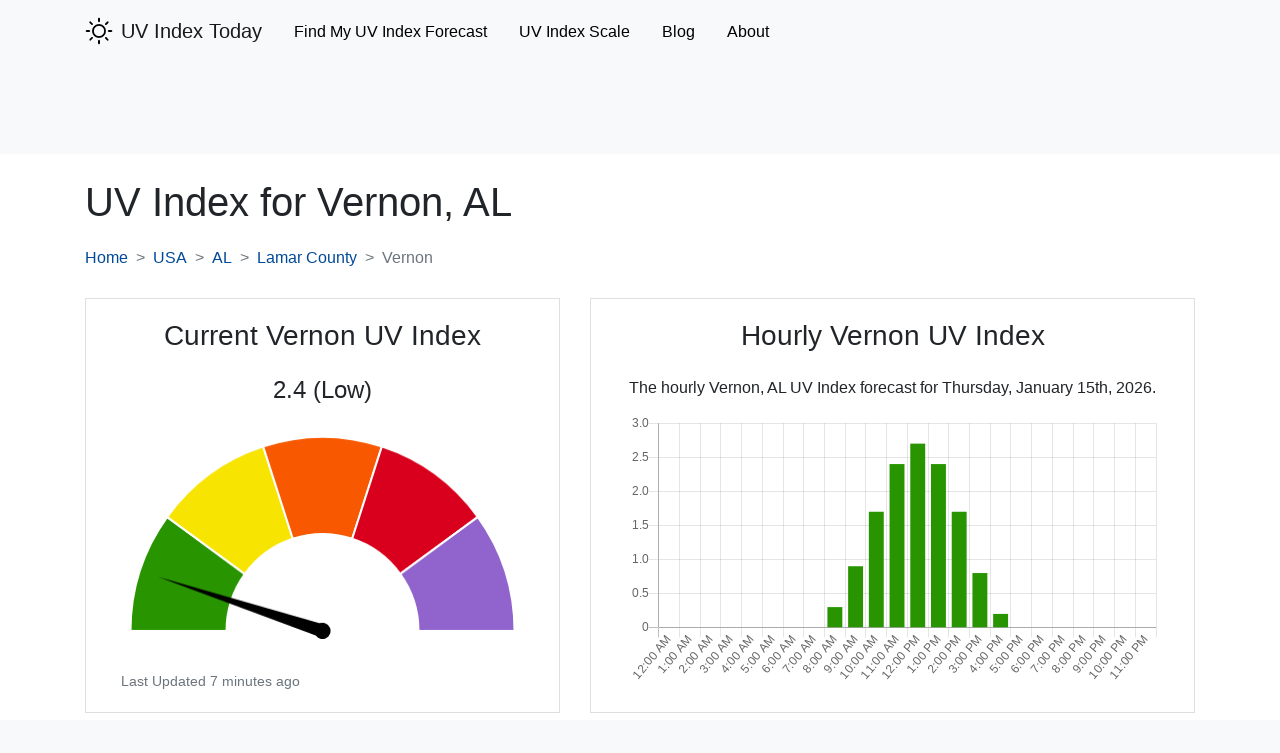

--- FILE ---
content_type: text/html; charset=UTF-8
request_url: https://www.uvindextoday.com/usa/alabama/lamar-county/vernon-uv-index
body_size: 7489
content:
<!DOCTYPE html>
<html lang="en">
<head>
            <!-- Global site tag (gtag.js) - Google Analytics -->
        <script async src="https://www.googletagmanager.com/gtag/js?id=UA-121846945-8"></script>
        <script>
            window.dataLayer = window.dataLayer || [];
            function gtag(){dataLayer.push(arguments);}
            gtag('js', new Date());

            gtag('config', 'UA-121846945-8');
        </script>
        <meta charset="utf-8">
    <meta name="viewport" content="width=device-width, initial-scale=1">
    <meta name="description" content="The current UV index for Vernon, AL along with the hourly UV Index and five day UV index forecast for Vernon, AL, USA. ">
    <meta name="csrf-token" content="AZZtAUFgEkTWOuCL83YE5pFJpva2Dg6CEtJWHBS7">

    <link rel="canonical" href="https://www.uvindextoday.com/usa/alabama/lamar-county/vernon-uv-index">
    <link rel="icon" type="image/x-icon" href="https://www.uvindextoday.com/favicon.ico">

    <title>UV Index for Vernon, AL - 5 Day UV Index Forecast </title>

    <!-- Styles -->
    
    <style>
        @charset "UTF-8";@import url(https://fonts.googleapis.com/css?family=Nunito);h2{font-size:1.8rem}.h3{font-size:1.575rem}h1,h2{margin-bottom:.5rem;margin-top:0}.h3,.h4,h1,h2{font-weight:500;line-height:1.2;margin-bottom:.5rem}h2{font-size:2rem}.h3{font-size:1.75rem}@media (max-width:1200px){h2{font-size:calc(1.325rem + .9vw)}.h3{font-size:calc(1.3rem + .6vw)}}:root{--blue:#3490dc;--indigo:#6574cd;--purple:#9561e2;--pink:#f66d9b;--red:#e3342f;--orange:#f6993f;--yellow:#ffed4a;--green:#38c172;--teal:#4dc0b5;--cyan:#6cb2eb;--white:#fff;--gray:#6c757d;--gray-dark:#343a40;--primary:#3490dc;--secondary:#6c757d;--success:#38c172;--info:#6cb2eb;--warning:#ffed4a;--danger:#e3342f;--light:#f8f9fa;--dark:#343a40;--breakpoint-xs:0;--breakpoint-sm:576px;--breakpoint-md:768px;--breakpoint-lg:992px;--breakpoint-xl:1200px;--font-family-sans-serif:"Nunito",sans-serif;--font-family-monospace:SFMono-Regular,Menlo,Monaco,Consolas,"Liberation Mono","Courier New",monospace}body{background-color:#f8fafc;color:#212529;font-family:Nunito,sans-serif;font-size:.9rem;font-weight:400;line-height:1.6;margin:0;text-align:left}a{background-color:transparent;color:#3490dc;text-decoration:none}h1{font-size:2.25rem}.h2,h2{font-size:1.8rem}.h3,h3{font-size:1.575rem}.h4{font-size:1.35rem}.table td,.table th{border-top:1px solid #dee2e6;padding:.75rem;vertical-align:top}.table thead th{border-bottom:2px solid #dee2e6;vertical-align:bottom}.btn{background-color:transparent;border:1px solid transparent;border-radius:.25rem;color:#212529;display:inline-block;font-size:.9rem;font-weight:400;line-height:1.6;padding:.375rem .75rem;text-align:center;vertical-align:middle}.btn-link{color:#3490dc;font-weight:400;text-decoration:none}.navbar-brand{display:inline-block;font-size:1.125rem;line-height:inherit;margin-right:1rem;padding-bottom:.32rem;padding-top:.32rem;white-space:nowrap}.navbar-toggler{background-color:transparent;border:1px solid transparent;border-radius:.25rem;font-size:1.125rem;line-height:1;padding:.25rem .75rem}@media (min-width:768px){.navbar-expand-md{flex-flow:row nowrap;justify-content:flex-start}.navbar-expand-md .navbar-nav{flex-direction:row}.navbar-expand-md .navbar-nav .nav-link{padding-left:.5rem;padding-right:.5rem}.navbar-expand-md>.container{flex-wrap:nowrap}.navbar-expand-md .navbar-collapse{display:flex!important;flex-basis:auto}.navbar-expand-md .navbar-toggler{display:none}}.navbar-light .navbar-nav .nav-link{color:rgba(0,0,0,.5)}.navbar-light .navbar-toggler{border-color:rgba(0,0,0,.1);color:rgba(0,0,0,.5)}.navbar-light .navbar-toggler-icon{background-image:url("data:image/svg+xml;charset=utf-8,%3Csvg xmlns='http://www.w3.org/2000/svg' width='30' height='30'%3E%3Cpath stroke='rgba(0, 0, 0, 0.5)' stroke-linecap='round' stroke-miterlimit='10' stroke-width='2' d='M4 7h22M4 15h22M4 23h22'/%3E%3C/svg%3E")}.card{word-wrap:break-word;background-clip:border-box;background-color:#fff;border:1px solid rgba(0,0,0,.125);border-radius:.25rem;display:flex;flex-direction:column;min-width:0;position:relative}.card-header:first-child{border-radius:calc(.25rem - 1px) calc(.25rem - 1px) 0 0}.breadcrumb{background-color:#e9ecef;border-radius:.25rem;display:flex;flex-wrap:wrap;list-style:none;margin-bottom:1rem;padding:.75rem 1rem}.breadcrumb-item+.breadcrumb-item:before{color:#6c757d;content:"/";float:left;padding-right:.5rem}:root{--blue:#007bff;--indigo:#6610f2;--purple:#6f42c1;--pink:#e83e8c;--red:#dc3545;--orange:#fd7e14;--yellow:#ffc107;--green:#28a745;--teal:#20c997;--cyan:#17a2b8;--white:#fff;--gray:#6c757d;--gray-dark:#343a40;--primary:#004a99;--secondary:#6c757d;--success:#28a745;--info:#17a2b8;--warning:#ffc107;--danger:#dc3545;--light:#f8f9fa;--dark:#343a40;--breakpoint-xs:0;--breakpoint-sm:576px;--breakpoint-md:768px;--breakpoint-lg:992px;--breakpoint-xl:1200px;--font-family-sans-serif:-apple-system,BlinkMacSystemFont,"Segoe UI",Roboto,"Helvetica Neue",Arial,"Noto Sans","Liberation Sans",sans-serif,"Apple Color Emoji","Segoe UI Emoji","Segoe UI Symbol","Noto Color Emoji";--font-family-monospace:SFMono-Regular,Menlo,Monaco,Consolas,"Liberation Mono","Courier New",monospace}*,:after,:before{box-sizing:border-box}html{-webkit-text-size-adjust:100%;font-family:sans-serif;line-height:1.15}header,nav{display:block}body{background-color:#fff;color:#212529;font-family:-apple-system,BlinkMacSystemFont,Segoe UI,Roboto,Helvetica Neue,Arial,Noto Sans,Liberation Sans,sans-serif,Apple Color Emoji,Segoe UI Emoji,Segoe UI Symbol,Noto Color Emoji;font-size:1rem;font-weight:400;line-height:1.5;margin:0;text-align:left}h1,h2,h3{margin-bottom:.5rem;margin-top:0}p{margin-bottom:1rem;margin-top:0}ol,ul{margin-bottom:1rem}ol,ul{margin-top:0}a{background-color:transparent;color:#004a99;text-decoration:none}svg{vertical-align:middle}svg{overflow:hidden}table{border-collapse:collapse}th{text-align:inherit;text-align:-webkit-match-parent}button{border-radius:0}button{font-family:inherit;font-size:inherit;line-height:inherit;margin:0}button{overflow:visible}button{text-transform:none}[type=button],button{-webkit-appearance:button}[type=button]::-moz-focus-inner,button::-moz-focus-inner{border-style:none;padding:0}::-webkit-file-upload-button{-webkit-appearance:button;font:inherit}.align-middle{vertical-align:middle!important}.bg-light{background-color:#f8f9fa!important}.bg-white{background-color:#fff!important}.clearfix:after{clear:both;content:"";display:block}.float-right{float:right!important}.position-relative{position:relative!important}.fixed-top{top:0}.fixed-top{left:0;position:fixed;right:0;z-index:1030}.text-left{text-align:left!important}.text-center{text-align:center!important}.text-uppercase{text-transform:uppercase!important}.text-capitalize{text-transform:capitalize!important}.text-muted{color:#6c757d!important}html{-ms-overflow-style:scrollbar;box-sizing:border-box}*,:after,:before{box-sizing:inherit}.container{margin-left:auto;margin-right:auto;padding-left:15px;padding-right:15px;width:100%}@media (min-width:576px){.container{max-width:540px}}@media (min-width:768px){.text-md-left{text-align:left!important}.container{max-width:720px}.d-md-none{display:none!important}}@media (min-width:992px){.container{max-width:960px}}@media (min-width:1200px){.container{max-width:1140px}}.col-sm-5,.col-sm-7{padding-left:15px;padding-right:15px;position:relative;width:100%}@media (min-width:576px){.col-sm-5{flex:0 0 41.66666667%;max-width:41.66666667%}.col-sm-7{flex:0 0 58.33333333%;max-width:58.33333333%}}.mb-0{margin-bottom:0!important}.mb-4{margin-bottom:1.5rem!important}.pt-1{padding-top:.25rem!important}.pb-1{padding-bottom:.25rem!important}.pl-2{padding-left:.5rem!important}.pt-4{padding-top:1.5rem!important}.pb-4{padding-bottom:1.5rem!important}.mr-auto{margin-right:auto!important}@media (min-width:768px){.mb-md-0{margin-bottom:0!important}}.h2,.h3,.h4,h1,h2,h3{font-weight:500;line-height:1.2;margin-bottom:.5rem}h1{font-size:2.5rem}@media (max-width:1200px){h1{font-size:calc(1.375rem + 1.5vw)}}.h2,h2{font-size:2rem}@media (max-width:1200px){.h2,h2{font-size:calc(1.325rem + .9vw)}}.h3,h3{font-size:1.75rem}@media (max-width:1200px){.h3,h3{font-size:calc(1.3rem + .6vw)}}.h4{font-size:1.5rem}@media (max-width:1200px){.h4{font-size:calc(1.275rem + .3vw)}}.nav-link{display:block;padding:.5rem 1rem}.navbar{padding:.5rem 1rem;position:relative}.navbar,.navbar .container{align-items:center;display:flex;flex-wrap:wrap;justify-content:space-between}.navbar-brand{display:inline-block;font-size:1.25rem;line-height:inherit;margin-right:1rem;padding-bottom:.3125rem;padding-top:.3125rem;white-space:nowrap}.navbar-nav{display:flex;flex-direction:column;list-style:none;margin-bottom:0;padding-left:0}.navbar-nav .nav-link{padding-left:0;padding-right:0}.navbar-collapse{align-items:center;flex-basis:100%;flex-grow:1}.navbar-toggler{background-color:transparent;border:1px solid transparent;border-radius:.25rem;font-size:1.25rem;line-height:1;padding:.25rem .75rem}.navbar-toggler-icon{background:50%/100% 100% no-repeat;content:"";display:inline-block;height:1.5em;vertical-align:middle;width:1.5em}@media (max-width:767.98px){.navbar-expand-md>.container{padding-left:0;padding-right:0}}@media (min-width:768px){.navbar-expand-md{flex-flow:row nowrap;justify-content:flex-start}.navbar-expand-md .navbar-nav{flex-direction:row}.navbar-expand-md .navbar-nav .nav-link{padding-left:1rem;padding-right:1rem}.navbar-expand-md>.container{flex-wrap:nowrap}.navbar-expand-md .navbar-collapse{display:flex!important;flex-basis:auto}.navbar-expand-md .navbar-toggler{display:none}}.navbar-light .navbar-brand{color:rgba(0,0,0,.9)}.navbar-light .navbar-nav .nav-link{color:#000}.navbar-light .navbar-toggler{border-color:rgba(0,0,0,.1);color:#000}.navbar-light .navbar-toggler-icon{background-image:url("data:image/svg+xml;charset=utf-8,%3Csvg xmlns='http://www.w3.org/2000/svg' width='30' height='30'%3E%3Cpath stroke='%23000' stroke-linecap='round' stroke-miterlimit='10' stroke-width='2' d='M4 7h22M4 15h22M4 23h22'/%3E%3C/svg%3E")}.collapse:not(.show){display:none}.breadcrumb{background-color:#fff;border-radius:0;display:flex;flex-wrap:wrap;list-style:none;margin-bottom:1rem;padding:.75rem 0}.breadcrumb-item+.breadcrumb-item{padding-left:.5rem}.breadcrumb-item+.breadcrumb-item:before{color:#6c757d;content:">";float:left;padding-right:.5rem}.breadcrumb-item.active{color:#6c757d}.btn{background-color:transparent;border:1px solid transparent;border-radius:.25rem;color:#212529;display:inline-block;font-size:1rem;font-weight:400;line-height:1.5;padding:.375rem .75rem;text-align:center;vertical-align:middle}.btn-link{color:#004a99;font-weight:400;text-decoration:none}.btn-block{display:block;width:100%}.card{word-wrap:break-word;background-clip:border-box;background-color:#fff;border:1px solid rgba(0,0,0,.125);border-radius:0;display:flex;flex-direction:column;min-width:0;position:relative}.card-body{flex:1 1 auto;min-height:1px;padding:1.25rem}.card-header{background-color:rgba(0,0,0,.03);border-bottom:1px solid rgba(0,0,0,.125);margin-bottom:0;padding:.75rem 1.25rem}.card-header:first-child{border-radius:0}.card-deck .card{margin-bottom:15px}@media (min-width:576px){.card-deck{display:flex;flex-flow:row wrap;margin-left:-15px;margin-right:-15px}.card-deck .card{flex:1 0 0%;margin-bottom:0;margin-left:15px;margin-right:15px}}.accordion{overflow-anchor:none}.accordion>.card{overflow:hidden}.accordion>.card:not(:last-of-type){border-bottom:0;border-bottom-left-radius:0;border-bottom-right-radius:0}.accordion>.card>.card-header{border-radius:0;margin-bottom:-1px}.table{color:#212529;margin-bottom:1rem;width:100%}.table td,.table th{border-top:1px solid #333;padding:.75rem;vertical-align:top}.table thead th{border-bottom:2px solid #333;vertical-align:bottom}.table-striped tbody tr:nth-of-type(odd){background-color:rgba(0,0,0,.05)}.table-responsive{-webkit-overflow-scrolling:touch;display:block;overflow-x:auto;width:100%}#chart-gauge-uv-wrapper{margin-top:2rem;min-height:169px}@media (min-width:992px){#chart-gauge-uv-wrapper{min-height:235px}#chart-gauge-uv-wrapper canvas{min-height:203px}#chart-uvi-hourly-wrapper{min-height:275px}#chart-uvi-hourly-wrapper canvas{min-height:266px}}.breadcrumb .breadcrumb-item{margin-bottom:.5rem}.breadcrumb .breadcrumb-item+.breadcrumb-item{padding-left:.75rem}.breadcrumb .breadcrumb-item+.breadcrumb-item:before{padding-right:.75rem}@media (min-width:768px){.breadcrumb .breadcrumb-item{margin-bottom:0}.breadcrumb .breadcrumb-item+.breadcrumb-item{padding-left:.5rem}.breadcrumb .breadcrumb-item+.breadcrumb-item:before{padding-right:.5rem}}.text-size-md{font-size:.875rem}    </style>
    <link rel="stylesheet" href="https://www.uvindextoday.com/css/app.css" media="print" onload="this.media='all'">

    
    <!-- Google tag (gtag.js) -->
<script async src="https://www.googletagmanager.com/gtag/js?id=G-DYDTCVNRH2"></script>
<script>
  window.dataLayer = window.dataLayer || [];
  function gtag(){dataLayer.push(arguments);}
  gtag('js', new Date());

  gtag('config', 'G-DYDTCVNRH2');
</script>

<script type="text/javascript" src="//monu.delivery/site/f/0/14a1e3-dffb-436d-8fa9-530cde9a8e3e.js" data-cfasync="false"></script>
</head>
<body class="bg-light">
    <header id="site-header" class="pb-1">
    <nav class="navbar navbar-light navbar-expand-md fixed-top">
        <div class="container">
            <a class="navbar-brand" href="https://www.uvindextoday.com">
                <div class="clearfix">
    <svg height='28px' width='28px' fill="#000000"
         xmlns:x="http://ns.adobe.com/Extensibility/1.0/"
         xmlns:i="http://ns.adobe.com/AdobeIllustrator/10.0/" xmlns:graph="http://ns.adobe.com/Graphs/1.0/"
         xmlns="http://www.w3.org/2000/svg" xmlns:xlink="http://www.w3.org/1999/xlink" version="1.1" x="0px" y="0px"
         viewBox="0 0 100 100" style="enable-background:new 0 0 100 100;" xml:space="preserve"><g>
            <g i:extraneous="self">
                <g>
                    <path
                        d="M50,25.3c-13.6,0-24.7,11.1-24.7,24.7S36.4,74.7,50,74.7c13.6,0,24.7-11.1,24.7-24.7S63.6,25.3,50,25.3z M50,68.4     c-10.1,0-18.4-8.2-18.4-18.4S39.9,31.6,50,31.6S68.4,39.9,68.4,50S60.1,68.4,50,68.4z"></path>
                    <path
                        d="M50,18.5c1.8,0,3.2-1.4,3.2-3.2V5.7c0-1.8-1.4-3.2-3.2-3.2s-3.2,1.4-3.2,3.2v9.7C46.8,17.1,48.2,18.5,50,18.5z"></path>
                    <path
                        d="M23.2,27.7c0.6,0.6,1.4,0.9,2.2,0.9c0.8,0,1.6-0.3,2.2-0.9c1.2-1.2,1.2-3.3,0-4.5l-6.8-6.8c-1.2-1.2-3.3-1.2-4.5,0     s-1.2,3.3,0,4.5L23.2,27.7z"></path>
                    <path
                        d="M18.5,50c0-1.8-1.4-3.2-3.2-3.2H5.7c-1.8,0-3.2,1.4-3.2,3.2s1.4,3.2,3.2,3.2h9.7C17.1,53.2,18.5,51.8,18.5,50z"></path>
                    <path
                        d="M23.2,72.3l-6.8,6.8c-1.2,1.2-1.2,3.3,0,4.5c0.6,0.6,1.4,0.9,2.2,0.9c0.8,0,1.6-0.3,2.2-0.9l6.8-6.8     c1.2-1.2,1.2-3.3,0-4.5C26.5,71,24.5,71,23.2,72.3z"></path>
                    <path
                        d="M50,81.5c-1.8,0-3.2,1.4-3.2,3.2v9.7c0,1.8,1.4,3.2,3.2,3.2s3.2-1.4,3.2-3.2v-9.7C53.2,82.9,51.8,81.5,50,81.5z"></path>
                    <path
                        d="M76.8,72.3c-1.2-1.2-3.3-1.2-4.5,0c-1.2,1.2-1.2,3.3,0,4.5l6.8,6.8c0.6,0.6,1.4,0.9,2.2,0.9c0.8,0,1.6-0.3,2.2-0.9     c1.2-1.2,1.2-3.3,0-4.5L76.8,72.3z"></path>
                    <path
                        d="M94.3,46.8h-9.7c-1.8,0-3.2,1.4-3.2,3.2s1.4,3.2,3.2,3.2h9.7c1.8,0,3.2-1.4,3.2-3.2S96.1,46.8,94.3,46.8z"></path>
                    <path
                        d="M74.5,28.7c0.8,0,1.6-0.3,2.2-0.9l6.8-6.8c1.2-1.2,1.2-3.3,0-4.5c-1.2-1.2-3.3-1.2-4.5,0l-6.8,6.8     c-1.2,1.2-1.2,3.3,0,4.5C72.9,28.4,73.7,28.7,74.5,28.7z"></path>
                </g>
            </g>
        </g>
    </svg>


    <span class="float-right pl-2" style="padding-top: 2px;">UV Index Today</span>
</div>
            </a>
            <button class="navbar-toggler" type="button" data-toggle="collapse" data-target="#mainNavbar" aria-controls="mainNavbar" aria-expanded="false" aria-label="Toggle main navigation">
                <span class="navbar-toggler-icon"></span>
            </button>

            <div class="collapse navbar-collapse" id="mainNavbar">
                <ul class="navbar-nav mr-auto pt-1">
                    <li class="nav-item">
                        <a class="nav-link" href="https://www.uvindextoday.com/usa">Find My UV Index Forecast</a>
                    </li>



                    <li class="nav-item">
                        <a href="https://www.uvindextoday.com/uv-index-scale" class="nav-link">UV Index Scale</a>
                    </li>



                    <li class="nav-item">
                        <a class="nav-link" href="https://blog.uvindextoday.com">Blog</a>
                    </li>
                    <li class="nav-item">
                        <a class="nav-link" href="https://www.uvindextoday.com/about">About</a>
                    </li>
                </ul>
            </div>
        </div>
    </nav>
</header>
<div class="raptive-placeholder-header" style="min-height:90px;"></div>

    <div class="bg-white">
            <div class="container pt-4 pb-4">
        <h1>
            UV Index for <span class="text-capitalize">Vernon,</span> AL
        </h1>

        <nav aria-label="breadcrumb">
            <ol class="breadcrumb">
                <li class="breadcrumb-item"><a href="https://www.uvindextoday.com">Home</a></li>
                <li class="breadcrumb-item"><a href="https://www.uvindextoday.com/usa" class="text-uppercase">usa</a></li>
                <li class="breadcrumb-item"><a href="https://www.uvindextoday.com/usa/alabama">AL</a></li>
                <li class="breadcrumb-item"><a href="https://www.uvindextoday.com/usa/alabama/lamar-county">Lamar County</a></li>
                <li class="breadcrumb-item active" aria-current="page">Vernon</li>
            </ol>
        </nav>

        <div class="card-deck mb-4">
            <div class="card col-sm-5 mb-4 mb-md-0">
                <div class="card-body text-center">
                    <h2 class="h3 mb-4">Current Vernon UV Index</h2>
                    <p class="h4">2.4 (Low)</p>
                    <div id="chart-gauge-uv-wrapper" class="position-relative">
    <canvas id="chart-gauge-uv"></canvas>
</div>
                    <p class="text-muted text-size-md mb-0 text-left">Last Updated 7 minutes ago</p>
                </div>
            </div>
            <div class="card col-sm-7">
                <div class="card-body text-center">
                    <h2 class="h3 mb-4">Hourly Vernon UV Index</h2>
                    <p>The hourly Vernon, AL UV Index forecast for Thursday, January 15th, 2026.</p>
                    <div id="chart-uvi-hourly-wrapper" class="position-relative">
    <canvas id="chart-uvi-hourly"></canvas>
</div>

                </div>
            </div>
        </div>

        <div class="card mb-4">
            <div class="card-body">
                <h2 class="h4 text-center">5 Day Hourly Vernon UV Index Forecast</h2>
                <p class="text-center text-size-md text-muted">Last Updated 1 hour ago</p>

                                    <p>
                        The UV index forecast for the next five days in Vernon, AL
                        has
                                                    no days
                                                reaching the extreme level and
                                                    no days
                                                reaching the high or very high levels.
                        The peak UV intensity in Vernon over the next five days will be
                        3.2 on
                        Friday, January 16th at 12:00 pm.
                    </p>
                
                <div class="accordion" id="expand-days">
                                            <div class="card">
                            <div class="card-header" id="heading-15">
                                <h3 class="h2 mb-0">
                                    <button class="btn btn-link btn-block text-left" type="button" data-toggle="collapse" data-target="#collapse-15" aria-expanded="true" aria-controls="collapse-15">
                                        Thursday, January 15th
                                                                                    (Today)
                                                                                - Vernon UV Index Forecast
                                    </button>
                                </h3>
                            </div>

                            <div id="collapse-15" class="collapse show" aria-labelledby="heading-15" data-parent="#expand-days">
                                <div class="card-body">
                                                                            <p>The UV index forecast for Thursday, January 15th in Vernon,
                                            AL is below.</p>
                                                                        <div class="table-responsive">
                                        <table class="table table-striped" style="font-size: 15px;">
                                            <thead>
                                            <tr>
                                                <th>Time</th>
                                                <th class="text-center text-md-left">UV Index</th>
                                                <th class="text-center text-md-left">Risk</th>
                                            </tr>
                                            </thead>
                                            <tbody>
                                                                                                                                                                                                                                                                                                                                                                                                                                                                                                                                                                                                                                                                                                                                                                                                                                                                                                                                                                                                                                                                                                                                                                                                                                                                                                                                                                                                                                                                                                                                                                                                    <tr>
                                                    <td class="align-middle">2pm</td>
                                                    <td class="align-middle text-center text-md-left">1.7</td>
                                                    <td class="text-center text-md-left">
                                                        <svg width="14" height="14" style="margin-top: -3px;"><rect width="14" height="14" style="fill: rgba(40,149,0,1)" /></svg> <br class="d-md-none" />
                                                        Low
                                                    </td>
                                                </tr>
                                                                                                                                            <tr>
                                                    <td class="align-middle">3pm</td>
                                                    <td class="align-middle text-center text-md-left">0.8</td>
                                                    <td class="text-center text-md-left">
                                                        <svg width="14" height="14" style="margin-top: -3px;"><rect width="14" height="14" style="fill: rgba(40,149,0,1)" /></svg> <br class="d-md-none" />
                                                        Low
                                                    </td>
                                                </tr>
                                                                                                                                            <tr>
                                                    <td class="align-middle">4pm</td>
                                                    <td class="align-middle text-center text-md-left">0.2</td>
                                                    <td class="text-center text-md-left">
                                                        <svg width="14" height="14" style="margin-top: -3px;"><rect width="14" height="14" style="fill: rgba(40,149,0,1)" /></svg> <br class="d-md-none" />
                                                        Low
                                                    </td>
                                                </tr>
                                                                                                                                            <tr>
                                                    <td class="align-middle">5pm</td>
                                                    <td class="align-middle text-center text-md-left">0</td>
                                                    <td class="text-center text-md-left">
                                                        <svg width="14" height="14" style="margin-top: -3px;"><rect width="14" height="14" style="fill: rgba(40,149,0,1)" /></svg> <br class="d-md-none" />
                                                        Low
                                                    </td>
                                                </tr>
                                                                                                                                            <tr>
                                                    <td class="align-middle">6pm</td>
                                                    <td class="align-middle text-center text-md-left">0</td>
                                                    <td class="text-center text-md-left">
                                                        <svg width="14" height="14" style="margin-top: -3px;"><rect width="14" height="14" style="fill: rgba(40,149,0,1)" /></svg> <br class="d-md-none" />
                                                        Low
                                                    </td>
                                                </tr>
                                                                                                                                            <tr>
                                                    <td class="align-middle">7pm</td>
                                                    <td class="align-middle text-center text-md-left">0</td>
                                                    <td class="text-center text-md-left">
                                                        <svg width="14" height="14" style="margin-top: -3px;"><rect width="14" height="14" style="fill: rgba(40,149,0,1)" /></svg> <br class="d-md-none" />
                                                        Low
                                                    </td>
                                                </tr>
                                                                                                                                            <tr>
                                                    <td class="align-middle">8pm</td>
                                                    <td class="align-middle text-center text-md-left">0</td>
                                                    <td class="text-center text-md-left">
                                                        <svg width="14" height="14" style="margin-top: -3px;"><rect width="14" height="14" style="fill: rgba(40,149,0,1)" /></svg> <br class="d-md-none" />
                                                        Low
                                                    </td>
                                                </tr>
                                                                                                                                            <tr>
                                                    <td class="align-middle">9pm</td>
                                                    <td class="align-middle text-center text-md-left">0</td>
                                                    <td class="text-center text-md-left">
                                                        <svg width="14" height="14" style="margin-top: -3px;"><rect width="14" height="14" style="fill: rgba(40,149,0,1)" /></svg> <br class="d-md-none" />
                                                        Low
                                                    </td>
                                                </tr>
                                                                                                                                            <tr>
                                                    <td class="align-middle">10pm</td>
                                                    <td class="align-middle text-center text-md-left">0</td>
                                                    <td class="text-center text-md-left">
                                                        <svg width="14" height="14" style="margin-top: -3px;"><rect width="14" height="14" style="fill: rgba(40,149,0,1)" /></svg> <br class="d-md-none" />
                                                        Low
                                                    </td>
                                                </tr>
                                                                                                                                            <tr>
                                                    <td class="align-middle">11pm</td>
                                                    <td class="align-middle text-center text-md-left">0</td>
                                                    <td class="text-center text-md-left">
                                                        <svg width="14" height="14" style="margin-top: -3px;"><rect width="14" height="14" style="fill: rgba(40,149,0,1)" /></svg> <br class="d-md-none" />
                                                        Low
                                                    </td>
                                                </tr>
                                                                                        </tbody>
                                        </table>
                                    </div>
                                </div>
                            </div>
                        </div>
                                            <div class="card">
                            <div class="card-header" id="heading-16">
                                <h3 class="h2 mb-0">
                                    <button class="btn btn-link btn-block text-left" type="button" data-toggle="collapse" data-target="#collapse-16" aria-expanded="true" aria-controls="collapse-16">
                                        Friday, January 16th
                                                                                - Vernon UV Index Forecast
                                    </button>
                                </h3>
                            </div>

                            <div id="collapse-16" class="collapse " aria-labelledby="heading-16" data-parent="#expand-days">
                                <div class="card-body">
                                                                            <p>The UV index forecast for Friday, January 16th in Vernon,
                                            AL is below.</p>
                                                                        <div class="table-responsive">
                                        <table class="table table-striped" style="font-size: 15px;">
                                            <thead>
                                            <tr>
                                                <th>Time</th>
                                                <th class="text-center text-md-left">UV Index</th>
                                                <th class="text-center text-md-left">Risk</th>
                                            </tr>
                                            </thead>
                                            <tbody>
                                                                                                                                            <tr>
                                                    <td class="align-middle">12am</td>
                                                    <td class="align-middle text-center text-md-left">0</td>
                                                    <td class="text-center text-md-left">
                                                        <svg width="14" height="14" style="margin-top: -3px;"><rect width="14" height="14" style="fill: rgba(40,149,0,1)" /></svg> <br class="d-md-none" />
                                                        Low
                                                    </td>
                                                </tr>
                                                                                                                                            <tr>
                                                    <td class="align-middle">1am</td>
                                                    <td class="align-middle text-center text-md-left">0</td>
                                                    <td class="text-center text-md-left">
                                                        <svg width="14" height="14" style="margin-top: -3px;"><rect width="14" height="14" style="fill: rgba(40,149,0,1)" /></svg> <br class="d-md-none" />
                                                        Low
                                                    </td>
                                                </tr>
                                                                                                                                            <tr>
                                                    <td class="align-middle">2am</td>
                                                    <td class="align-middle text-center text-md-left">0</td>
                                                    <td class="text-center text-md-left">
                                                        <svg width="14" height="14" style="margin-top: -3px;"><rect width="14" height="14" style="fill: rgba(40,149,0,1)" /></svg> <br class="d-md-none" />
                                                        Low
                                                    </td>
                                                </tr>
                                                                                                                                            <tr>
                                                    <td class="align-middle">3am</td>
                                                    <td class="align-middle text-center text-md-left">0</td>
                                                    <td class="text-center text-md-left">
                                                        <svg width="14" height="14" style="margin-top: -3px;"><rect width="14" height="14" style="fill: rgba(40,149,0,1)" /></svg> <br class="d-md-none" />
                                                        Low
                                                    </td>
                                                </tr>
                                                                                                                                            <tr>
                                                    <td class="align-middle">4am</td>
                                                    <td class="align-middle text-center text-md-left">0</td>
                                                    <td class="text-center text-md-left">
                                                        <svg width="14" height="14" style="margin-top: -3px;"><rect width="14" height="14" style="fill: rgba(40,149,0,1)" /></svg> <br class="d-md-none" />
                                                        Low
                                                    </td>
                                                </tr>
                                                                                                                                            <tr>
                                                    <td class="align-middle">5am</td>
                                                    <td class="align-middle text-center text-md-left">0</td>
                                                    <td class="text-center text-md-left">
                                                        <svg width="14" height="14" style="margin-top: -3px;"><rect width="14" height="14" style="fill: rgba(40,149,0,1)" /></svg> <br class="d-md-none" />
                                                        Low
                                                    </td>
                                                </tr>
                                                                                                                                            <tr>
                                                    <td class="align-middle">6am</td>
                                                    <td class="align-middle text-center text-md-left">0</td>
                                                    <td class="text-center text-md-left">
                                                        <svg width="14" height="14" style="margin-top: -3px;"><rect width="14" height="14" style="fill: rgba(40,149,0,1)" /></svg> <br class="d-md-none" />
                                                        Low
                                                    </td>
                                                </tr>
                                                                                                                                            <tr>
                                                    <td class="align-middle">7am</td>
                                                    <td class="align-middle text-center text-md-left">0</td>
                                                    <td class="text-center text-md-left">
                                                        <svg width="14" height="14" style="margin-top: -3px;"><rect width="14" height="14" style="fill: rgba(40,149,0,1)" /></svg> <br class="d-md-none" />
                                                        Low
                                                    </td>
                                                </tr>
                                                                                                                                            <tr>
                                                    <td class="align-middle">8am</td>
                                                    <td class="align-middle text-center text-md-left">0.4</td>
                                                    <td class="text-center text-md-left">
                                                        <svg width="14" height="14" style="margin-top: -3px;"><rect width="14" height="14" style="fill: rgba(40,149,0,1)" /></svg> <br class="d-md-none" />
                                                        Low
                                                    </td>
                                                </tr>
                                                                                                                                            <tr>
                                                    <td class="align-middle">9am</td>
                                                    <td class="align-middle text-center text-md-left">1.1</td>
                                                    <td class="text-center text-md-left">
                                                        <svg width="14" height="14" style="margin-top: -3px;"><rect width="14" height="14" style="fill: rgba(40,149,0,1)" /></svg> <br class="d-md-none" />
                                                        Low
                                                    </td>
                                                </tr>
                                                                                                                                            <tr>
                                                    <td class="align-middle">10am</td>
                                                    <td class="align-middle text-center text-md-left">2.1</td>
                                                    <td class="text-center text-md-left">
                                                        <svg width="14" height="14" style="margin-top: -3px;"><rect width="14" height="14" style="fill: rgba(40,149,0,1)" /></svg> <br class="d-md-none" />
                                                        Low
                                                    </td>
                                                </tr>
                                                                                                                                            <tr>
                                                    <td class="align-middle">11am</td>
                                                    <td class="align-middle text-center text-md-left">2.9</td>
                                                    <td class="text-center text-md-left">
                                                        <svg width="14" height="14" style="margin-top: -3px;"><rect width="14" height="14" style="fill: rgba(40,149,0,1)" /></svg> <br class="d-md-none" />
                                                        Low
                                                    </td>
                                                </tr>
                                                                                                                                            <tr>
                                                    <td class="align-middle">12pm</td>
                                                    <td class="align-middle text-center text-md-left">3.2</td>
                                                    <td class="text-center text-md-left">
                                                        <svg width="14" height="14" style="margin-top: -3px;"><rect width="14" height="14" style="fill: rgba(247,228,0,1)" /></svg> <br class="d-md-none" />
                                                        Moderate
                                                    </td>
                                                </tr>
                                                                                                                                            <tr>
                                                    <td class="align-middle">1pm</td>
                                                    <td class="align-middle text-center text-md-left">2.7</td>
                                                    <td class="text-center text-md-left">
                                                        <svg width="14" height="14" style="margin-top: -3px;"><rect width="14" height="14" style="fill: rgba(40,149,0,1)" /></svg> <br class="d-md-none" />
                                                        Low
                                                    </td>
                                                </tr>
                                                                                                                                            <tr>
                                                    <td class="align-middle">2pm</td>
                                                    <td class="align-middle text-center text-md-left">1.8</td>
                                                    <td class="text-center text-md-left">
                                                        <svg width="14" height="14" style="margin-top: -3px;"><rect width="14" height="14" style="fill: rgba(40,149,0,1)" /></svg> <br class="d-md-none" />
                                                        Low
                                                    </td>
                                                </tr>
                                                                                                                                            <tr>
                                                    <td class="align-middle">3pm</td>
                                                    <td class="align-middle text-center text-md-left">0.9</td>
                                                    <td class="text-center text-md-left">
                                                        <svg width="14" height="14" style="margin-top: -3px;"><rect width="14" height="14" style="fill: rgba(40,149,0,1)" /></svg> <br class="d-md-none" />
                                                        Low
                                                    </td>
                                                </tr>
                                                                                                                                            <tr>
                                                    <td class="align-middle">4pm</td>
                                                    <td class="align-middle text-center text-md-left">0.3</td>
                                                    <td class="text-center text-md-left">
                                                        <svg width="14" height="14" style="margin-top: -3px;"><rect width="14" height="14" style="fill: rgba(40,149,0,1)" /></svg> <br class="d-md-none" />
                                                        Low
                                                    </td>
                                                </tr>
                                                                                                                                            <tr>
                                                    <td class="align-middle">5pm</td>
                                                    <td class="align-middle text-center text-md-left">0</td>
                                                    <td class="text-center text-md-left">
                                                        <svg width="14" height="14" style="margin-top: -3px;"><rect width="14" height="14" style="fill: rgba(40,149,0,1)" /></svg> <br class="d-md-none" />
                                                        Low
                                                    </td>
                                                </tr>
                                                                                                                                            <tr>
                                                    <td class="align-middle">6pm</td>
                                                    <td class="align-middle text-center text-md-left">0</td>
                                                    <td class="text-center text-md-left">
                                                        <svg width="14" height="14" style="margin-top: -3px;"><rect width="14" height="14" style="fill: rgba(40,149,0,1)" /></svg> <br class="d-md-none" />
                                                        Low
                                                    </td>
                                                </tr>
                                                                                                                                            <tr>
                                                    <td class="align-middle">7pm</td>
                                                    <td class="align-middle text-center text-md-left">0</td>
                                                    <td class="text-center text-md-left">
                                                        <svg width="14" height="14" style="margin-top: -3px;"><rect width="14" height="14" style="fill: rgba(40,149,0,1)" /></svg> <br class="d-md-none" />
                                                        Low
                                                    </td>
                                                </tr>
                                                                                                                                            <tr>
                                                    <td class="align-middle">8pm</td>
                                                    <td class="align-middle text-center text-md-left">0</td>
                                                    <td class="text-center text-md-left">
                                                        <svg width="14" height="14" style="margin-top: -3px;"><rect width="14" height="14" style="fill: rgba(40,149,0,1)" /></svg> <br class="d-md-none" />
                                                        Low
                                                    </td>
                                                </tr>
                                                                                                                                            <tr>
                                                    <td class="align-middle">9pm</td>
                                                    <td class="align-middle text-center text-md-left">0</td>
                                                    <td class="text-center text-md-left">
                                                        <svg width="14" height="14" style="margin-top: -3px;"><rect width="14" height="14" style="fill: rgba(40,149,0,1)" /></svg> <br class="d-md-none" />
                                                        Low
                                                    </td>
                                                </tr>
                                                                                                                                            <tr>
                                                    <td class="align-middle">10pm</td>
                                                    <td class="align-middle text-center text-md-left">0</td>
                                                    <td class="text-center text-md-left">
                                                        <svg width="14" height="14" style="margin-top: -3px;"><rect width="14" height="14" style="fill: rgba(40,149,0,1)" /></svg> <br class="d-md-none" />
                                                        Low
                                                    </td>
                                                </tr>
                                                                                                                                            <tr>
                                                    <td class="align-middle">11pm</td>
                                                    <td class="align-middle text-center text-md-left">0</td>
                                                    <td class="text-center text-md-left">
                                                        <svg width="14" height="14" style="margin-top: -3px;"><rect width="14" height="14" style="fill: rgba(40,149,0,1)" /></svg> <br class="d-md-none" />
                                                        Low
                                                    </td>
                                                </tr>
                                                                                        </tbody>
                                        </table>
                                    </div>
                                </div>
                            </div>
                        </div>
                                            <div class="card">
                            <div class="card-header" id="heading-17">
                                <h3 class="h2 mb-0">
                                    <button class="btn btn-link btn-block text-left" type="button" data-toggle="collapse" data-target="#collapse-17" aria-expanded="true" aria-controls="collapse-17">
                                        Saturday, January 17th
                                                                                - Vernon UV Index Forecast
                                    </button>
                                </h3>
                            </div>

                            <div id="collapse-17" class="collapse " aria-labelledby="heading-17" data-parent="#expand-days">
                                <div class="card-body">
                                                                            <p>The UV index forecast for Saturday, January 17th in Vernon,
                                            AL is below.</p>
                                                                        <div class="table-responsive">
                                        <table class="table table-striped" style="font-size: 15px;">
                                            <thead>
                                            <tr>
                                                <th>Time</th>
                                                <th class="text-center text-md-left">UV Index</th>
                                                <th class="text-center text-md-left">Risk</th>
                                            </tr>
                                            </thead>
                                            <tbody>
                                                                                                                                            <tr>
                                                    <td class="align-middle">12am</td>
                                                    <td class="align-middle text-center text-md-left">0</td>
                                                    <td class="text-center text-md-left">
                                                        <svg width="14" height="14" style="margin-top: -3px;"><rect width="14" height="14" style="fill: rgba(40,149,0,1)" /></svg> <br class="d-md-none" />
                                                        Low
                                                    </td>
                                                </tr>
                                                                                                                                            <tr>
                                                    <td class="align-middle">1am</td>
                                                    <td class="align-middle text-center text-md-left">0</td>
                                                    <td class="text-center text-md-left">
                                                        <svg width="14" height="14" style="margin-top: -3px;"><rect width="14" height="14" style="fill: rgba(40,149,0,1)" /></svg> <br class="d-md-none" />
                                                        Low
                                                    </td>
                                                </tr>
                                                                                                                                            <tr>
                                                    <td class="align-middle">2am</td>
                                                    <td class="align-middle text-center text-md-left">0</td>
                                                    <td class="text-center text-md-left">
                                                        <svg width="14" height="14" style="margin-top: -3px;"><rect width="14" height="14" style="fill: rgba(40,149,0,1)" /></svg> <br class="d-md-none" />
                                                        Low
                                                    </td>
                                                </tr>
                                                                                                                                            <tr>
                                                    <td class="align-middle">3am</td>
                                                    <td class="align-middle text-center text-md-left">0</td>
                                                    <td class="text-center text-md-left">
                                                        <svg width="14" height="14" style="margin-top: -3px;"><rect width="14" height="14" style="fill: rgba(40,149,0,1)" /></svg> <br class="d-md-none" />
                                                        Low
                                                    </td>
                                                </tr>
                                                                                                                                            <tr>
                                                    <td class="align-middle">4am</td>
                                                    <td class="align-middle text-center text-md-left">0</td>
                                                    <td class="text-center text-md-left">
                                                        <svg width="14" height="14" style="margin-top: -3px;"><rect width="14" height="14" style="fill: rgba(40,149,0,1)" /></svg> <br class="d-md-none" />
                                                        Low
                                                    </td>
                                                </tr>
                                                                                                                                            <tr>
                                                    <td class="align-middle">5am</td>
                                                    <td class="align-middle text-center text-md-left">0</td>
                                                    <td class="text-center text-md-left">
                                                        <svg width="14" height="14" style="margin-top: -3px;"><rect width="14" height="14" style="fill: rgba(40,149,0,1)" /></svg> <br class="d-md-none" />
                                                        Low
                                                    </td>
                                                </tr>
                                                                                                                                            <tr>
                                                    <td class="align-middle">6am</td>
                                                    <td class="align-middle text-center text-md-left">0</td>
                                                    <td class="text-center text-md-left">
                                                        <svg width="14" height="14" style="margin-top: -3px;"><rect width="14" height="14" style="fill: rgba(40,149,0,1)" /></svg> <br class="d-md-none" />
                                                        Low
                                                    </td>
                                                </tr>
                                                                                                                                            <tr>
                                                    <td class="align-middle">7am</td>
                                                    <td class="align-middle text-center text-md-left">0</td>
                                                    <td class="text-center text-md-left">
                                                        <svg width="14" height="14" style="margin-top: -3px;"><rect width="14" height="14" style="fill: rgba(40,149,0,1)" /></svg> <br class="d-md-none" />
                                                        Low
                                                    </td>
                                                </tr>
                                                                                                                                            <tr>
                                                    <td class="align-middle">8am</td>
                                                    <td class="align-middle text-center text-md-left">0.4</td>
                                                    <td class="text-center text-md-left">
                                                        <svg width="14" height="14" style="margin-top: -3px;"><rect width="14" height="14" style="fill: rgba(40,149,0,1)" /></svg> <br class="d-md-none" />
                                                        Low
                                                    </td>
                                                </tr>
                                                                                                                                            <tr>
                                                    <td class="align-middle">9am</td>
                                                    <td class="align-middle text-center text-md-left">1</td>
                                                    <td class="text-center text-md-left">
                                                        <svg width="14" height="14" style="margin-top: -3px;"><rect width="14" height="14" style="fill: rgba(40,149,0,1)" /></svg> <br class="d-md-none" />
                                                        Low
                                                    </td>
                                                </tr>
                                                                                                                                            <tr>
                                                    <td class="align-middle">10am</td>
                                                    <td class="align-middle text-center text-md-left">1.9</td>
                                                    <td class="text-center text-md-left">
                                                        <svg width="14" height="14" style="margin-top: -3px;"><rect width="14" height="14" style="fill: rgba(40,149,0,1)" /></svg> <br class="d-md-none" />
                                                        Low
                                                    </td>
                                                </tr>
                                                                                                                                            <tr>
                                                    <td class="align-middle">11am</td>
                                                    <td class="align-middle text-center text-md-left">2.6</td>
                                                    <td class="text-center text-md-left">
                                                        <svg width="14" height="14" style="margin-top: -3px;"><rect width="14" height="14" style="fill: rgba(40,149,0,1)" /></svg> <br class="d-md-none" />
                                                        Low
                                                    </td>
                                                </tr>
                                                                                                                                            <tr>
                                                    <td class="align-middle">12pm</td>
                                                    <td class="align-middle text-center text-md-left">2.9</td>
                                                    <td class="text-center text-md-left">
                                                        <svg width="14" height="14" style="margin-top: -3px;"><rect width="14" height="14" style="fill: rgba(40,149,0,1)" /></svg> <br class="d-md-none" />
                                                        Low
                                                    </td>
                                                </tr>
                                                                                                                                            <tr>
                                                    <td class="align-middle">1pm</td>
                                                    <td class="align-middle text-center text-md-left">2.5</td>
                                                    <td class="text-center text-md-left">
                                                        <svg width="14" height="14" style="margin-top: -3px;"><rect width="14" height="14" style="fill: rgba(40,149,0,1)" /></svg> <br class="d-md-none" />
                                                        Low
                                                    </td>
                                                </tr>
                                                                                                                                            <tr>
                                                    <td class="align-middle">2pm</td>
                                                    <td class="align-middle text-center text-md-left">1.6</td>
                                                    <td class="text-center text-md-left">
                                                        <svg width="14" height="14" style="margin-top: -3px;"><rect width="14" height="14" style="fill: rgba(40,149,0,1)" /></svg> <br class="d-md-none" />
                                                        Low
                                                    </td>
                                                </tr>
                                                                                                                                            <tr>
                                                    <td class="align-middle">3pm</td>
                                                    <td class="align-middle text-center text-md-left">0.8</td>
                                                    <td class="text-center text-md-left">
                                                        <svg width="14" height="14" style="margin-top: -3px;"><rect width="14" height="14" style="fill: rgba(40,149,0,1)" /></svg> <br class="d-md-none" />
                                                        Low
                                                    </td>
                                                </tr>
                                                                                                                                            <tr>
                                                    <td class="align-middle">4pm</td>
                                                    <td class="align-middle text-center text-md-left">0.2</td>
                                                    <td class="text-center text-md-left">
                                                        <svg width="14" height="14" style="margin-top: -3px;"><rect width="14" height="14" style="fill: rgba(40,149,0,1)" /></svg> <br class="d-md-none" />
                                                        Low
                                                    </td>
                                                </tr>
                                                                                                                                            <tr>
                                                    <td class="align-middle">5pm</td>
                                                    <td class="align-middle text-center text-md-left">0</td>
                                                    <td class="text-center text-md-left">
                                                        <svg width="14" height="14" style="margin-top: -3px;"><rect width="14" height="14" style="fill: rgba(40,149,0,1)" /></svg> <br class="d-md-none" />
                                                        Low
                                                    </td>
                                                </tr>
                                                                                                                                            <tr>
                                                    <td class="align-middle">6pm</td>
                                                    <td class="align-middle text-center text-md-left">0</td>
                                                    <td class="text-center text-md-left">
                                                        <svg width="14" height="14" style="margin-top: -3px;"><rect width="14" height="14" style="fill: rgba(40,149,0,1)" /></svg> <br class="d-md-none" />
                                                        Low
                                                    </td>
                                                </tr>
                                                                                                                                            <tr>
                                                    <td class="align-middle">7pm</td>
                                                    <td class="align-middle text-center text-md-left">0</td>
                                                    <td class="text-center text-md-left">
                                                        <svg width="14" height="14" style="margin-top: -3px;"><rect width="14" height="14" style="fill: rgba(40,149,0,1)" /></svg> <br class="d-md-none" />
                                                        Low
                                                    </td>
                                                </tr>
                                                                                                                                            <tr>
                                                    <td class="align-middle">8pm</td>
                                                    <td class="align-middle text-center text-md-left">0</td>
                                                    <td class="text-center text-md-left">
                                                        <svg width="14" height="14" style="margin-top: -3px;"><rect width="14" height="14" style="fill: rgba(40,149,0,1)" /></svg> <br class="d-md-none" />
                                                        Low
                                                    </td>
                                                </tr>
                                                                                                                                            <tr>
                                                    <td class="align-middle">9pm</td>
                                                    <td class="align-middle text-center text-md-left">0</td>
                                                    <td class="text-center text-md-left">
                                                        <svg width="14" height="14" style="margin-top: -3px;"><rect width="14" height="14" style="fill: rgba(40,149,0,1)" /></svg> <br class="d-md-none" />
                                                        Low
                                                    </td>
                                                </tr>
                                                                                                                                            <tr>
                                                    <td class="align-middle">10pm</td>
                                                    <td class="align-middle text-center text-md-left">0</td>
                                                    <td class="text-center text-md-left">
                                                        <svg width="14" height="14" style="margin-top: -3px;"><rect width="14" height="14" style="fill: rgba(40,149,0,1)" /></svg> <br class="d-md-none" />
                                                        Low
                                                    </td>
                                                </tr>
                                                                                                                                            <tr>
                                                    <td class="align-middle">11pm</td>
                                                    <td class="align-middle text-center text-md-left">0</td>
                                                    <td class="text-center text-md-left">
                                                        <svg width="14" height="14" style="margin-top: -3px;"><rect width="14" height="14" style="fill: rgba(40,149,0,1)" /></svg> <br class="d-md-none" />
                                                        Low
                                                    </td>
                                                </tr>
                                                                                        </tbody>
                                        </table>
                                    </div>
                                </div>
                            </div>
                        </div>
                                            <div class="card">
                            <div class="card-header" id="heading-18">
                                <h3 class="h2 mb-0">
                                    <button class="btn btn-link btn-block text-left" type="button" data-toggle="collapse" data-target="#collapse-18" aria-expanded="true" aria-controls="collapse-18">
                                        Sunday, January 18th
                                                                                - Vernon UV Index Forecast
                                    </button>
                                </h3>
                            </div>

                            <div id="collapse-18" class="collapse " aria-labelledby="heading-18" data-parent="#expand-days">
                                <div class="card-body">
                                                                            <p>The UV index forecast for Sunday, January 18th in Vernon,
                                            AL is below.</p>
                                                                        <div class="table-responsive">
                                        <table class="table table-striped" style="font-size: 15px;">
                                            <thead>
                                            <tr>
                                                <th>Time</th>
                                                <th class="text-center text-md-left">UV Index</th>
                                                <th class="text-center text-md-left">Risk</th>
                                            </tr>
                                            </thead>
                                            <tbody>
                                                                                                                                            <tr>
                                                    <td class="align-middle">12am</td>
                                                    <td class="align-middle text-center text-md-left">0</td>
                                                    <td class="text-center text-md-left">
                                                        <svg width="14" height="14" style="margin-top: -3px;"><rect width="14" height="14" style="fill: rgba(40,149,0,1)" /></svg> <br class="d-md-none" />
                                                        Low
                                                    </td>
                                                </tr>
                                                                                                                                            <tr>
                                                    <td class="align-middle">1am</td>
                                                    <td class="align-middle text-center text-md-left">0</td>
                                                    <td class="text-center text-md-left">
                                                        <svg width="14" height="14" style="margin-top: -3px;"><rect width="14" height="14" style="fill: rgba(40,149,0,1)" /></svg> <br class="d-md-none" />
                                                        Low
                                                    </td>
                                                </tr>
                                                                                                                                            <tr>
                                                    <td class="align-middle">2am</td>
                                                    <td class="align-middle text-center text-md-left">0</td>
                                                    <td class="text-center text-md-left">
                                                        <svg width="14" height="14" style="margin-top: -3px;"><rect width="14" height="14" style="fill: rgba(40,149,0,1)" /></svg> <br class="d-md-none" />
                                                        Low
                                                    </td>
                                                </tr>
                                                                                                                                            <tr>
                                                    <td class="align-middle">3am</td>
                                                    <td class="align-middle text-center text-md-left">0</td>
                                                    <td class="text-center text-md-left">
                                                        <svg width="14" height="14" style="margin-top: -3px;"><rect width="14" height="14" style="fill: rgba(40,149,0,1)" /></svg> <br class="d-md-none" />
                                                        Low
                                                    </td>
                                                </tr>
                                                                                                                                            <tr>
                                                    <td class="align-middle">4am</td>
                                                    <td class="align-middle text-center text-md-left">0</td>
                                                    <td class="text-center text-md-left">
                                                        <svg width="14" height="14" style="margin-top: -3px;"><rect width="14" height="14" style="fill: rgba(40,149,0,1)" /></svg> <br class="d-md-none" />
                                                        Low
                                                    </td>
                                                </tr>
                                                                                                                                            <tr>
                                                    <td class="align-middle">5am</td>
                                                    <td class="align-middle text-center text-md-left">0</td>
                                                    <td class="text-center text-md-left">
                                                        <svg width="14" height="14" style="margin-top: -3px;"><rect width="14" height="14" style="fill: rgba(40,149,0,1)" /></svg> <br class="d-md-none" />
                                                        Low
                                                    </td>
                                                </tr>
                                                                                                                                            <tr>
                                                    <td class="align-middle">6am</td>
                                                    <td class="align-middle text-center text-md-left">0</td>
                                                    <td class="text-center text-md-left">
                                                        <svg width="14" height="14" style="margin-top: -3px;"><rect width="14" height="14" style="fill: rgba(40,149,0,1)" /></svg> <br class="d-md-none" />
                                                        Low
                                                    </td>
                                                </tr>
                                                                                                                                            <tr>
                                                    <td class="align-middle">7am</td>
                                                    <td class="align-middle text-center text-md-left">0</td>
                                                    <td class="text-center text-md-left">
                                                        <svg width="14" height="14" style="margin-top: -3px;"><rect width="14" height="14" style="fill: rgba(40,149,0,1)" /></svg> <br class="d-md-none" />
                                                        Low
                                                    </td>
                                                </tr>
                                                                                                                                            <tr>
                                                    <td class="align-middle">8am</td>
                                                    <td class="align-middle text-center text-md-left">0.3</td>
                                                    <td class="text-center text-md-left">
                                                        <svg width="14" height="14" style="margin-top: -3px;"><rect width="14" height="14" style="fill: rgba(40,149,0,1)" /></svg> <br class="d-md-none" />
                                                        Low
                                                    </td>
                                                </tr>
                                                                                                                                            <tr>
                                                    <td class="align-middle">9am</td>
                                                    <td class="align-middle text-center text-md-left">0.9</td>
                                                    <td class="text-center text-md-left">
                                                        <svg width="14" height="14" style="margin-top: -3px;"><rect width="14" height="14" style="fill: rgba(40,149,0,1)" /></svg> <br class="d-md-none" />
                                                        Low
                                                    </td>
                                                </tr>
                                                                                                                                            <tr>
                                                    <td class="align-middle">10am</td>
                                                    <td class="align-middle text-center text-md-left">1.8</td>
                                                    <td class="text-center text-md-left">
                                                        <svg width="14" height="14" style="margin-top: -3px;"><rect width="14" height="14" style="fill: rgba(40,149,0,1)" /></svg> <br class="d-md-none" />
                                                        Low
                                                    </td>
                                                </tr>
                                                                                                                                            <tr>
                                                    <td class="align-middle">11am</td>
                                                    <td class="align-middle text-center text-md-left">2.6</td>
                                                    <td class="text-center text-md-left">
                                                        <svg width="14" height="14" style="margin-top: -3px;"><rect width="14" height="14" style="fill: rgba(40,149,0,1)" /></svg> <br class="d-md-none" />
                                                        Low
                                                    </td>
                                                </tr>
                                                                                                                                            <tr>
                                                    <td class="align-middle">12pm</td>
                                                    <td class="align-middle text-center text-md-left">2.9</td>
                                                    <td class="text-center text-md-left">
                                                        <svg width="14" height="14" style="margin-top: -3px;"><rect width="14" height="14" style="fill: rgba(40,149,0,1)" /></svg> <br class="d-md-none" />
                                                        Low
                                                    </td>
                                                </tr>
                                                                                                                                            <tr>
                                                    <td class="align-middle">1pm</td>
                                                    <td class="align-middle text-center text-md-left">2.6</td>
                                                    <td class="text-center text-md-left">
                                                        <svg width="14" height="14" style="margin-top: -3px;"><rect width="14" height="14" style="fill: rgba(40,149,0,1)" /></svg> <br class="d-md-none" />
                                                        Low
                                                    </td>
                                                </tr>
                                                                                                                                            <tr>
                                                    <td class="align-middle">2pm</td>
                                                    <td class="align-middle text-center text-md-left">1.8</td>
                                                    <td class="text-center text-md-left">
                                                        <svg width="14" height="14" style="margin-top: -3px;"><rect width="14" height="14" style="fill: rgba(40,149,0,1)" /></svg> <br class="d-md-none" />
                                                        Low
                                                    </td>
                                                </tr>
                                                                                                                                            <tr>
                                                    <td class="align-middle">3pm</td>
                                                    <td class="align-middle text-center text-md-left">0.9</td>
                                                    <td class="text-center text-md-left">
                                                        <svg width="14" height="14" style="margin-top: -3px;"><rect width="14" height="14" style="fill: rgba(40,149,0,1)" /></svg> <br class="d-md-none" />
                                                        Low
                                                    </td>
                                                </tr>
                                                                                                                                            <tr>
                                                    <td class="align-middle">4pm</td>
                                                    <td class="align-middle text-center text-md-left">0.3</td>
                                                    <td class="text-center text-md-left">
                                                        <svg width="14" height="14" style="margin-top: -3px;"><rect width="14" height="14" style="fill: rgba(40,149,0,1)" /></svg> <br class="d-md-none" />
                                                        Low
                                                    </td>
                                                </tr>
                                                                                                                                            <tr>
                                                    <td class="align-middle">5pm</td>
                                                    <td class="align-middle text-center text-md-left">0</td>
                                                    <td class="text-center text-md-left">
                                                        <svg width="14" height="14" style="margin-top: -3px;"><rect width="14" height="14" style="fill: rgba(40,149,0,1)" /></svg> <br class="d-md-none" />
                                                        Low
                                                    </td>
                                                </tr>
                                                                                                                                            <tr>
                                                    <td class="align-middle">6pm</td>
                                                    <td class="align-middle text-center text-md-left">0</td>
                                                    <td class="text-center text-md-left">
                                                        <svg width="14" height="14" style="margin-top: -3px;"><rect width="14" height="14" style="fill: rgba(40,149,0,1)" /></svg> <br class="d-md-none" />
                                                        Low
                                                    </td>
                                                </tr>
                                                                                                                                            <tr>
                                                    <td class="align-middle">7pm</td>
                                                    <td class="align-middle text-center text-md-left">0</td>
                                                    <td class="text-center text-md-left">
                                                        <svg width="14" height="14" style="margin-top: -3px;"><rect width="14" height="14" style="fill: rgba(40,149,0,1)" /></svg> <br class="d-md-none" />
                                                        Low
                                                    </td>
                                                </tr>
                                                                                                                                            <tr>
                                                    <td class="align-middle">8pm</td>
                                                    <td class="align-middle text-center text-md-left">0</td>
                                                    <td class="text-center text-md-left">
                                                        <svg width="14" height="14" style="margin-top: -3px;"><rect width="14" height="14" style="fill: rgba(40,149,0,1)" /></svg> <br class="d-md-none" />
                                                        Low
                                                    </td>
                                                </tr>
                                                                                                                                            <tr>
                                                    <td class="align-middle">9pm</td>
                                                    <td class="align-middle text-center text-md-left">0</td>
                                                    <td class="text-center text-md-left">
                                                        <svg width="14" height="14" style="margin-top: -3px;"><rect width="14" height="14" style="fill: rgba(40,149,0,1)" /></svg> <br class="d-md-none" />
                                                        Low
                                                    </td>
                                                </tr>
                                                                                                                                            <tr>
                                                    <td class="align-middle">10pm</td>
                                                    <td class="align-middle text-center text-md-left">0</td>
                                                    <td class="text-center text-md-left">
                                                        <svg width="14" height="14" style="margin-top: -3px;"><rect width="14" height="14" style="fill: rgba(40,149,0,1)" /></svg> <br class="d-md-none" />
                                                        Low
                                                    </td>
                                                </tr>
                                                                                                                                            <tr>
                                                    <td class="align-middle">11pm</td>
                                                    <td class="align-middle text-center text-md-left">0</td>
                                                    <td class="text-center text-md-left">
                                                        <svg width="14" height="14" style="margin-top: -3px;"><rect width="14" height="14" style="fill: rgba(40,149,0,1)" /></svg> <br class="d-md-none" />
                                                        Low
                                                    </td>
                                                </tr>
                                                                                        </tbody>
                                        </table>
                                    </div>
                                </div>
                            </div>
                        </div>
                                            <div class="card">
                            <div class="card-header" id="heading-19">
                                <h3 class="h2 mb-0">
                                    <button class="btn btn-link btn-block text-left" type="button" data-toggle="collapse" data-target="#collapse-19" aria-expanded="true" aria-controls="collapse-19">
                                        Monday, January 19th
                                                                                - Vernon UV Index Forecast
                                    </button>
                                </h3>
                            </div>

                            <div id="collapse-19" class="collapse " aria-labelledby="heading-19" data-parent="#expand-days">
                                <div class="card-body">
                                                                            <p>The UV index forecast for Monday, January 19th in Vernon,
                                            AL is below.</p>
                                                                        <div class="table-responsive">
                                        <table class="table table-striped" style="font-size: 15px;">
                                            <thead>
                                            <tr>
                                                <th>Time</th>
                                                <th class="text-center text-md-left">UV Index</th>
                                                <th class="text-center text-md-left">Risk</th>
                                            </tr>
                                            </thead>
                                            <tbody>
                                                                                                                                            <tr>
                                                    <td class="align-middle">12am</td>
                                                    <td class="align-middle text-center text-md-left">0</td>
                                                    <td class="text-center text-md-left">
                                                        <svg width="14" height="14" style="margin-top: -3px;"><rect width="14" height="14" style="fill: rgba(40,149,0,1)" /></svg> <br class="d-md-none" />
                                                        Low
                                                    </td>
                                                </tr>
                                                                                                                                            <tr>
                                                    <td class="align-middle">1am</td>
                                                    <td class="align-middle text-center text-md-left">0</td>
                                                    <td class="text-center text-md-left">
                                                        <svg width="14" height="14" style="margin-top: -3px;"><rect width="14" height="14" style="fill: rgba(40,149,0,1)" /></svg> <br class="d-md-none" />
                                                        Low
                                                    </td>
                                                </tr>
                                                                                                                                            <tr>
                                                    <td class="align-middle">2am</td>
                                                    <td class="align-middle text-center text-md-left">0</td>
                                                    <td class="text-center text-md-left">
                                                        <svg width="14" height="14" style="margin-top: -3px;"><rect width="14" height="14" style="fill: rgba(40,149,0,1)" /></svg> <br class="d-md-none" />
                                                        Low
                                                    </td>
                                                </tr>
                                                                                                                                            <tr>
                                                    <td class="align-middle">3am</td>
                                                    <td class="align-middle text-center text-md-left">0</td>
                                                    <td class="text-center text-md-left">
                                                        <svg width="14" height="14" style="margin-top: -3px;"><rect width="14" height="14" style="fill: rgba(40,149,0,1)" /></svg> <br class="d-md-none" />
                                                        Low
                                                    </td>
                                                </tr>
                                                                                                                                            <tr>
                                                    <td class="align-middle">4am</td>
                                                    <td class="align-middle text-center text-md-left">0</td>
                                                    <td class="text-center text-md-left">
                                                        <svg width="14" height="14" style="margin-top: -3px;"><rect width="14" height="14" style="fill: rgba(40,149,0,1)" /></svg> <br class="d-md-none" />
                                                        Low
                                                    </td>
                                                </tr>
                                                                                                                                            <tr>
                                                    <td class="align-middle">5am</td>
                                                    <td class="align-middle text-center text-md-left">0</td>
                                                    <td class="text-center text-md-left">
                                                        <svg width="14" height="14" style="margin-top: -3px;"><rect width="14" height="14" style="fill: rgba(40,149,0,1)" /></svg> <br class="d-md-none" />
                                                        Low
                                                    </td>
                                                </tr>
                                                                                                                                            <tr>
                                                    <td class="align-middle">6am</td>
                                                    <td class="align-middle text-center text-md-left">0</td>
                                                    <td class="text-center text-md-left">
                                                        <svg width="14" height="14" style="margin-top: -3px;"><rect width="14" height="14" style="fill: rgba(40,149,0,1)" /></svg> <br class="d-md-none" />
                                                        Low
                                                    </td>
                                                </tr>
                                                                                        </tbody>
                                        </table>
                                    </div>
                                </div>
                            </div>
                        </div>
                    
                                    </div>
            </div>
        </div>
    </div>
    </div>

    <footer id="site-footer" class="pt-2">
    <div class="container">
        <div class="d-flex flex-column flex-md-row justify-content-center">
            <a href="https://www.uvindextoday.com" class="p-2">Home</a>
            <a href="https://www.uvindextoday.com/about" class="p-2">About</a>
            <a href="https://www.uvindextoday.com/contact" class="p-2">Contact</a>
            <a href="https://www.uvindextoday.com/data-sources" class="p-2">Data Sources</a>
            <a href="https://www.uvindextoday.com/privacy" class="p-2">Privacy</a>
            <a href="https://www.uvindextoday.com/terms-of-use" class="p-2">Terms of Use</a>
            <a href="https://www.uvindextoday.com/disclaimer" class="p-2">Disclaimer</a>
        </div>
        <p class="text-center">
            <small>
                &copy;2026 UV Index Today. All Rights Reserved.
            </small>
        </p>
    </div>
</footer>
    <script src="https://www.uvindextoday.com/js/app.js"></script>

        <script src="https://www.uvindextoday.com/js/charts.js"></script>

    <script type="application/ld+json">{"@context":"http:\/\/schema.org","@type":"BreadcrumbList","itemListElement":[{"@type":"ListItem","position":1,"item":{"name":"USA","@id":"https:\/\/www.uvindextoday.com\/usa"}},{"@type":"ListItem","position":2,"item":{"name":"AL","@id":"https:\/\/www.uvindextoday.com\/usa\/alabama"}},{"@type":"ListItem","position":3,"item":{"name":"Lamar County","@id":"https:\/\/www.uvindextoday.com\/usa\/alabama\/lamar-county"}},{"@type":"ListItem","position":4,"item":{"name":"Vernon"}}]}</script>
        <script>
        const ctx = document.getElementById('chart-gauge-uv').getContext('2d');
        const gaugeChart = new Chart(ctx, {
            type: 'gauge',
            data: {
                datasets: [
                    {
                        value: 0.5,
                        minValue: 0,
                        data: [1, 2, 3, 4, 5],
                        backgroundColor: [
                            'rgba(40,149,0,1)', // 0 - 2.99 (gauge = 0.5)
                            'rgba(247,228,0,1)', // 3 - 5.99 (gauge = 1.5)
                            'rgba(248,89,0,1)', // 6 - 7.99 (gauge = 2.5)
                            'rgba(216,0,29,1)', // 8 - 10.99 (gauge = 3.5)
                            'rgba(144,99,205,1)', // 11+ (gauge = 4.5)
                        ],
                    }
                ],
            },
            options: {
                needle: {
                    radiusPercentage: 2,
                    widthPercentage: 3.2,
                    lengthPercentage: 80,
                    color: 'rgba(0,0,0,1)',
                },
                layout: {
                    padding: {
                        bottom: 7,
                    },
                },
                valueLabel: {
                    display: false,
                    color: '#000',
                    formatter: () => 2.4,
                    backgroundColor: 'white',
                    borderRadius: 0,
                },
            },
        });
    </script>
    <script>
        const myChart = new Chart(
            document.getElementById('chart-uvi-hourly'),
            {
                type: 'bar',
                data: {
                    labels: ["12:00 AM","1:00 AM","2:00 AM","3:00 AM","4:00 AM","5:00 AM","6:00 AM","7:00 AM","8:00 AM","9:00 AM","10:00 AM","11:00 AM","12:00 PM","1:00 PM","2:00 PM","3:00 PM","4:00 PM","5:00 PM","6:00 PM","7:00 PM","8:00 PM","9:00 PM","10:00 PM","11:00 PM"],
                    datasets: [{
                        data: [0,0,0,0,0,0,0,0,0.3,0.9,1.7,2.4,2.7,2.4,1.7,0.8,0.2,0,0,0,0,0,0,0],
                        backgroundColor: ["rgba(40,149,0,1)","rgba(40,149,0,1)","rgba(40,149,0,1)","rgba(40,149,0,1)","rgba(40,149,0,1)","rgba(40,149,0,1)","rgba(40,149,0,1)","rgba(40,149,0,1)","rgba(40,149,0,1)","rgba(40,149,0,1)","rgba(40,149,0,1)","rgba(40,149,0,1)","rgba(40,149,0,1)","rgba(40,149,0,1)","rgba(40,149,0,1)","rgba(40,149,0,1)","rgba(40,149,0,1)","rgba(40,149,0,1)","rgba(40,149,0,1)","rgba(40,149,0,1)","rgba(40,149,0,1)","rgba(40,149,0,1)","rgba(40,149,0,1)","rgba(40,149,0,1)"]
                    }],
                },
                options: {
                    legend: false,
                },
            },
        );
    </script>
    <script type="text/javascript" async src="https://btloader.com/tag?o=5698917485248512&upapi=true&domain=uvindextoday.com"></script>

<script>!function(){"use strict";var e;e=document,function(){var t,n;function r(){var t=e.createElement("script");t.src="https://cafemedia-com.videoplayerhub.com/galleryplayer.js",e.head.appendChild(t)}function a(){var t=e.cookie.match("(^|[^;]+)\s*__adblocker\s*=\s*([^;]+)");return t&&t.pop()}function c(){clearInterval(n)}return{init:function(){var e;"true"===(t=a())?r():(e=0,n=setInterval((function(){100!==e&&"false" !== t || c(), "true" === t && (r(), c()), t = a(), e++}), 50))}}}().init()}();
</script>
<script defer src="https://static.cloudflareinsights.com/beacon.min.js/vcd15cbe7772f49c399c6a5babf22c1241717689176015" integrity="sha512-ZpsOmlRQV6y907TI0dKBHq9Md29nnaEIPlkf84rnaERnq6zvWvPUqr2ft8M1aS28oN72PdrCzSjY4U6VaAw1EQ==" data-cf-beacon='{"version":"2024.11.0","token":"1ee76a7af4214ca3985f6c452d90d90c","r":1,"server_timing":{"name":{"cfCacheStatus":true,"cfEdge":true,"cfExtPri":true,"cfL4":true,"cfOrigin":true,"cfSpeedBrain":true},"location_startswith":null}}' crossorigin="anonymous"></script>
</body>
</html>
